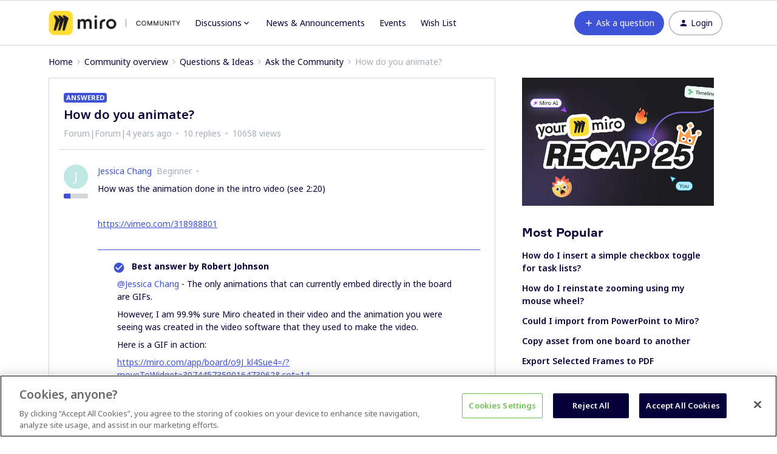

--- FILE ---
content_type: text/plain
request_url: https://www.google-analytics.com/j/collect?v=1&_v=j102&aip=1&a=186351937&t=pageview&_s=1&dl=https%3A%2F%2Fcommunity.miro.com%2Fask-the-community-45%2Fhow-do-you-animate-4893%3Fpostid%3D20514&ul=en-us%40posix&dt=How%20do%20you%20animate%3F%20%7C%20Miro&sr=1280x720&vp=1280x720&_u=YEBAAUABAAAAACAAog~&cid=650719789.1769049563&tid=UA-156421595-1&_gid=224684039.1769049563&_slc=1&z=1262017677
body_size: -834
content:
2,cG-3XRM3QLZZ5